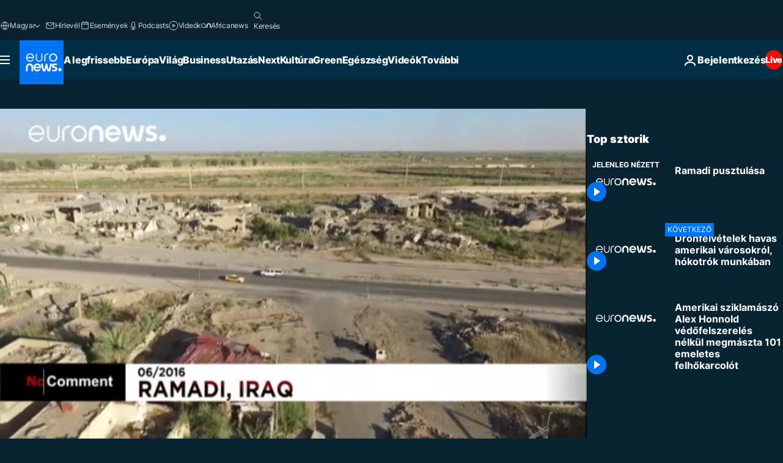

--- FILE ---
content_type: text/html; charset=UTF-8
request_url: https://hu.euronews.com/internal/video-details/337645/1
body_size: 1469
content:

<div class="b-videos-players__text o-section" id="js-replaceable-video-article-details" data-obfuscateLink="1">
    <div class="b-videos-players__headline">
          <a class="article-label" href="/nocomment" data-event="article-label">
        <span class="article-label__name">No Comment</span>
  </a>

      
<h1 class="c-article-title u-text-align--left u-padding-end-desktop-6 u-padding-1">
                                  Videók.
            
          Ramadi pusztulása
  </h1>

              <ul class="c-social-share c-social-share--video js-social-share-list ">
  <li class="c-social-share__item">
        <script>
      function fbLinkClick() {
        window.open('https://www.facebook.com/share.php?u=https%3A%2F%2Fhu.euronews.com%2Fvideo%2F2016%2F07%2F05%2Framadi-pusztulasa%3Futm_source%3DFacebook%26utm_medium%3DSocial&amp;title=Ramadi%20pusztul%C3%A1sa','Ramadi%20pusztul%C3%A1sa','width=479,height=826,titlebar=no,top='+((window.innerHeight/2) - 200)+',left='+((window.innerWidth/2) - 100));
      }
    </script>
    <noscript>
            <style>
        .js-only-en.js-obscurate {
          display: none;
        }
      </style>
      <a href="https://www.facebook.com/share.php?u=https%3A%2F%2Fhu.euronews.com%2Fvideo%2F2016%2F07%2F05%2Framadi-pusztulasa%3Futm_source%3DFacebook%26utm_medium%3DSocial&amp;title=Ramadi%20pusztul%C3%A1sa" target="_blank" aria-label="Oszd meg ezt a cikket a Facebook"
        onClick="window.open('https://www.facebook.com/share.php?u=https%3A%2F%2Fhu.euronews.com%2Fvideo%2F2016%2F07%2F05%2Framadi-pusztulasa%3Futm_source%3DFacebook%26utm_medium%3DSocial&amp;title=Ramadi%20pusztul%C3%A1sa','Ramadi%20pusztul%C3%A1sa','width=479,height=826,titlebar=no,top='+((window.innerHeight/2) - 200)+',left='+((window.innerWidth/2) - 100))"
      >
              <img
      src="https://static.euronews.com/website/images/vector/social-icons/social_icon_fb.svg" width="32" height="32" alt=""
       class="c-social-share__icon"       loading="lazy"       fetchpriority="low"      >
  
      </a>
    </noscript>
    <span class="js-only-en js-obscurate" aria-label="Oszd meg ezt a cikket a Facebook" data-obscure='{"onClick":"fbLinkClick", "url":"https://www.facebook.com/share.php?u=https%3A%2F%2Fhu.euronews.com%2Fvideo%2F2016%2F07%2F05%2Framadi-pusztulasa%3Futm_source%3DFacebook%26utm_medium%3DSocial&amp;title=Ramadi%20pusztul%C3%A1sa", "img": "{\"class\": \"c-social-share__icon\", \"src\": \"https://static.euronews.com/website/images/vector/social-icons/social_icon_fb.svg\", \"width\":\"32\", \"height\":\"32\", \"loading\":\"lazy\", \"fetchpriority\":\"low\"}", "title":"Oszd meg ezt a cikket a Facebook", "target": "_blank", "replace": false}'
    >
            <img
      src="https://static.euronews.com/website/images/vector/social-icons/social_icon_fb.svg" width="32" height="32" alt=""
       class="c-social-share__icon"       loading="lazy"       fetchpriority="low"      >
  
    </span>
  </li>
  <li class="c-social-share__item">
        <script>
      function twLinkClick() {
        window.open('https://twitter.com/intent/tweet?text=Ramadi%20pusztul%C3%A1sa&amp;url=https://hu.euronews.com/video/2016/07/05/ramadi-pusztulasa%3Futm_source%3DTwitter%26utm_medium%3DSocial','Ramadi%20pusztul%C3%A1sa','width=500,height=400,titlebar=no,top='+((window.innerHeight/2) - 200)+',left='+((window.innerWidth/2) - 100));
      }
    </script>
    <noscript>
      <a href="https://twitter.com/intent/tweet?text=Ramadi%20pusztul%C3%A1sa&amp;url=https://hu.euronews.com/video/2016/07/05/ramadi-pusztulasa%3Futm_source%3DTwitter%26utm_medium%3DSocial" target="_blank" aria-label="Oszd meg ezt a cikket a Twitter"
        onClick="window.open('https://twitter.com/intent/tweet?text=Ramadi%20pusztul%C3%A1sa&amp;url=https://hu.euronews.com/video/2016/07/05/ramadi-pusztulasa%3Futm_source%3DTwitter%26utm_medium%3DSocial','Ramadi%20pusztul%C3%A1sa','width=500,height=400,titlebar=no,top='+((window.innerHeight/2) - 200)+',left='+((window.innerWidth/2) - 100))"
      >
              <img
      src="https://static.euronews.com/website/images/vector/social-icons/social_icon_twitter.svg" width="32" height="32" alt=""
       class="c-social-share__icon"       loading="lazy"       fetchpriority="low"      >
  
      </a>
    </noscript>
    <span class="js-only-en js-obscurate" aria-label="Oszd meg ezt a cikket a Twitter" data-obscure='{"onClick":"twLinkClick", "url":"https://twitter.com/intent/tweet?text=Ramadi%20pusztul%C3%A1sa&amp;url=https://hu.euronews.com/video/2016/07/05/ramadi-pusztulasa%3Futm_source%3DTwitter%26utm_medium%3DSocial", "img": "{\"class\": \"c-social-share__icon\", \"src\": \"https://static.euronews.com/website/images/vector/social-icons/social_icon_twitter.svg\", \"width\":\"32\", \"height\":\"32\", \"loading\":\"lazy\", \"fetchpriority\":\"low\"}", "title":"Oszd meg ezt a cikket a Twitter", "target": "_blank", "replace": false}'
    >
      <img class="c-social-share__icon" src="https://static.euronews.com/website/images/vector/social-icons/social_icon_twitter.svg" title="Twitter" alt="Twitter" width="32" height="32" loading="lazy" fetchpriority="low" />
    </span>
  </li>
  <li class="c-social-share__item">
        <noscript>
      <a href="mailto:?body=https://hu.euronews.com/video/2016/07/05/ramadi-pusztulasa" aria-label="Megosztás">
              <img
      src="https://static.euronews.com/website/images/vector/social-icons/social_icon_mail_white.svg" width="22" height="22" alt=""
       class="c-social-share__icon"       loading="lazy"       fetchpriority="low"      >
  
      </a>
    </noscript>
    <span class="js-only-en js-obscurate" aria-label="Megosztás" data-obscure='{"url":"mailto:?body=https://hu.euronews.com/video/2016/07/05/ramadi-pusztulasa", "img": "{\"class\": \"c-social-share__icon\", \"src\": \"https://static.euronews.com/website/images/vector/social-icons/social_icon_mail_white.svg\", \"width\":\"22\", \"height\":\"22\"}", "title":"Megosztás", "target": "_blank", "replace": false}'
    >
            <img
      src="https://static.euronews.com/website/images/vector/social-icons/social_icon_mail_white.svg" width="22" height="22" alt=""
       class="c-social-share__icon"       loading="lazy"       fetchpriority="low"      >
  
    </span>
  </li>
  <li class="c-social-share__item js-tooltip c-tooltip" aria-label="Másolja a cikk videójának embed-kódját">
          <img
      src="https://static.euronews.com/website/images/vector/social-icons/social_icon_copy_link.svg" width="16" height="16" alt=""
       class="c-social-share__icon"       loading="lazy"       fetchpriority="low"      >
  
    <div class="c-tooltip__wrapper">
      <div class="c-tooltip__content">
        <div class="c-tooltip__title">
          Másolja a cikk videójának embed-kódját
        </div>
        <div class="c-tooltip__text">
          <input class="c-tooltip__input js-copyInput" value="https://hu.euronews.com/video/2016/07/05/ramadi-pusztulasa">
          <button class="c-tooltip__btn js-copybtn">Másolás</button>
        </div>
      </div>
    </div>
  </li>
  <li class="c-social-share__item js-tooltip c-tooltip">
          <img
      src="https://static.euronews.com/website/images/vector/social-icons/euronews_icons_embed.svg" width="24" height="24" alt=""
       class="c-social-share__icon"       loading="lazy"       fetchpriority="low"      >
  
    <div class="c-tooltip__wrapper">
      <div class="c-tooltip__content">
        <div class="c-tooltip__title">
          Másolja a cikk videójának embed-kódját
        </div>
        <div class="c-tooltip__text">
          <input class="c-tooltip__input js-copyInput"
                  value="https://hu.euronews.com/embed/337645">
          <button class="c-tooltip__btn js-copybtn">Másolás</button>
        </div>
      </div>
    </div>
  </li>
</ul>

          </div>
    <div class="b-videos-players__content">
      <div class="b-videos-players__date-disclaimer">
                  <div class="b-videos-players__date u-margin-y-1" data-timestamp="1467718038">
              A legfrissebb fejlemények: <time datetime="2016-07-05 13:27:18 +02:00">05/07/2016 - 13:27 CEST</time>
          </div>
                      </div>
      <div class="b-videos-players__summary-box ">              <h2 class="summary summary--has-content-limited js-video-description">Az egykor gazdag Ramadi szellemvárossá vált Közép-Irakban.</h2>
              <button class="c-cta js-read-more">
                &hellip; Még több tartalom
              </button>
              <div class="b-videos-players__rest-of-text js-rest-of-text">
                  <div class="c-article-content" style="--widget_related_list_trans: 'Kapcsolódó cikkünk';">
                                                              <p>Az egykor gazdag Ramadi szellemvárossá vált Közép-Irakban. Mindenhol bomba maradványok emlékeztetnek a harcokra, az emberek félnek visszatérni otthonaikba. A helyreállítás hosszú évekig tart majd.</p>

                                      </div>
                                        <div class="b-videos-players__tags">
                            <ul id="adb-article-tags" class="c-tags-list">
          
              <li class="c-tags-list__item">
                                <a
    href="/tag/irak"
     aria-label="További cikkek megtekintése a Irak címkéről"     class="c-cta"
          >
    Irak
  </a>

        </li>
                
              <li class="c-tags-list__item">
                                <a
    href="/tag/fegyveres-konfliktusok"
     aria-label="További cikkek megtekintése a Fegyveres konfliktusok címkéről"     class="c-cta"
          >
    Fegyveres konfliktusok
  </a>

        </li>
                
              <li class="c-tags-list__item">
                                <a
    href="/tag/isis"
     aria-label="További cikkek megtekintése a Iszlám Állam terrorszervezet címkéről"     class="c-cta"
          >
    Iszlám Állam terrorszervezet
  </a>

        </li>
            </ul>
</div>
                                </div>
                </div>
    </div>
</div>
